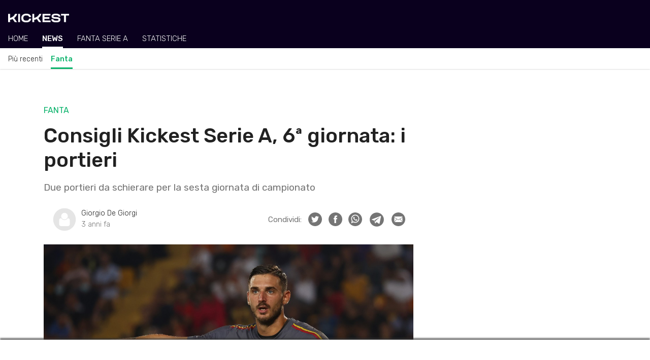

--- FILE ---
content_type: text/html; charset=UTF-8
request_url: https://www.kickest.it/it/notizie/fantacalcio/26176/consigli-fantacalcio-sesta-giornata-serie-a-portieri
body_size: 40733
content:
<!doctype html>
<html lang="it">
<head>
    <!-- Meta tags -->
    <meta charset="utf-8">
    <meta name="viewport" content="width=device-width, initial-scale=1, shrink-to-fit=no">
    
    <title>Consigli Kickest Serie A, 6ª giornata: i portieri | Kickest</title><meta name="description" content="Due portieri da schierare per la sesta giornata di campionato"><!-- Meta Tag Canonical --><link rel="canonical" href="https://www.kickest.it/it/notizie/fantacalcio/26176/consigli-fantacalcio-sesta-giornata-serie-a-portieri" /><!-- Meta Tag AMP HTML --><link rel="amphtml" href="https://www.kickest.it/it/notizie/fantacalcio/26176/consigli-fantacalcio-sesta-giornata-serie-a-portieri/amp" /><!-- OG Meta Tags --><meta property="og:title" content="Consigli Kickest Serie A, 6ª giornata: i portieri" /><meta property="og:description" content="Due portieri da schierare per la sesta giornata di campionato" /><meta property="og:image" content="https://media.kickest.it/2022/09/08165611/us-lecce-v-fc-internazionale-serie-a.jpg" /><meta property="og:url" content="https://www.kickest.it/it/notizie/fantacalcio/26176/consigli-fantacalcio-sesta-giornata-serie-a-portieri" /><meta property="og:type" content="article" /><!-- Twitter Meta Tags --><meta name="twitter:card" content="summary_large_image" /><meta name="twitter:site" content="@kickest" /><script type="application/ld+json">{"@context":"https://schema.org","@type":"NewsArticle","mainEntityOfPage":{"@type":"WebPage","@id":"https://www.kickest.it/it/notizie/fantacalcio/26176/consigli-fantacalcio-sesta-giornata-serie-a-portieri"},"headline":"Consigli Kickest Serie A, 6\u00aa giornata: i portieri","image":["https://media.kickest.it/2022/09/08165611/us-lecce-v-fc-internazionale-serie-a.jpg"],"datePublished":"2022-09-09T12:59:54Z","dateModified":"2022-09-09T12:59:54Z","author":{"@type":"Person","name":"Giorgio De Giorgi","url":"https://www.kickest.it/it/autore/38/giorgiodegiorgi"},"publisher":{"@type":"Organization","name":"Kickest","logo":{"@type":"ImageObject","url":"https://www.kickest.it/img/logos/amp-brand-logo.png"}},"description":"Due portieri da schierare per la sesta giornata di campionato","articleSection":"SERIE A","keywords":["serie a","fantacalcio"],"inLanguage":"it"}</script>    
    <!-- Google Tag Manager -->
<script class="_iub_cs_activate" type="text/plain">(function(w,d,s,l,i){w[l]=w[l]||[];w[l].push({'gtm.start':
new Date().getTime(),event:'gtm.js'});var f=d.getElementsByTagName(s)[0],
j=d.createElement(s),dl=l!='dataLayer'?'&l='+l:'';j.async=true;j.src=
'https://www.googletagmanager.com/gtm.js?id='+i+dl;f.parentNode.insertBefore(j,f);
})(window,document,'script','dataLayer','GTM-TTDWLV8');</script>
<!-- End Google Tag Manager -->
    
    <link rel="apple-touch-icon" sizes="180x180" href="/img/icons/favicon/apple-touch-icon.png">
<link rel="icon" type="image/png" sizes="32x32" href="/img/icons/favicon/favicon-32x32.png">
<link rel="icon" type="image/png" sizes="16x16" href="/img/icons/favicon/favicon-16x16.png">
<link rel="manifest" href="/img/icons/favicon/site.webmanifest">
<link rel="mask-icon" href="/img/icons/favicon/safari-pinned-tab.svg" color="#000000">
<link rel="shortcut icon" href="/img/icons/favicon/favicon.ico">
<meta name="msapplication-TileColor" content="#da532c">
<meta name="msapplication-config" content="/img/icons/favicon/browserconfig.xml">
<meta name="theme-color" content="#000000">
    
    <!-- Bootstrap css -->
    <link rel="stylesheet" href="https://stackpath.bootstrapcdn.com/bootstrap/4.5.0/css/bootstrap.min.css" integrity="sha384-9aIt2nRpC12Uk9gS9baDl411NQApFmC26EwAOH8WgZl5MYYxFfc+NcPb1dKGj7Sk" crossorigin="anonymous">
    
    <!-- Google fonts -->
    <link href="https://fonts.googleapis.com/css2?family=Rubik:wght@300;400;500&display=swap" rel="stylesheet">
    
    <!-- Bootstrap Select css -->
    <link rel="stylesheet" href="https://cdnjs.cloudflare.com/ajax/libs/bootstrap-select/1.13.17/css/bootstrap-select.min.css" integrity="sha256-VMPhaMmJn7coDSbzwqB0jflvb+CDnoAlfStC5RogOQo=" crossorigin="anonymous" />
    
    <!-- Font Awesome CSS -->
    <link rel="stylesheet" href="https://use.fontawesome.com/releases/v5.0.13/css/all.css" integrity="sha384-DNOHZ68U8hZfKXOrtjWvjxusGo9WQnrNx2sqG0tfsghAvtVlRW3tvkXWZh58N9jp" crossorigin="anonymous">
    
    <!-- Date Range Picker CSS -->
    <link rel="stylesheet" type="text/css" href="https://cdn.jsdelivr.net/npm/daterangepicker/daterangepicker.css">
    
    <!-- noUiSlider CSS -->
    <link rel="stylesheet" type="text/css" href="/css/nouislider.min.css">
    
    <!-- Paginationjs CSS -->
    <link rel="stylesheet" type="text/css" href="/css/paginationjs.min.css">
    
    <!-- Main external css -->
    <link rel="stylesheet" href="/css/main.css">
    
    <!-- Main internal css -->
<style>
    
        .news-feed__article-caption-sticky-label--serie_a {
            background-color: var(--primary);
        }
        .news-feed__article-caption-sticky-label--premier_league {
            background-color: var(--primary);
        }

    
        @media only screen and (max-width: 992px) {
        /* Hide scrollbar */
        :root {
            -ms-overflow-style: none;  /* IE and Edge */
            scrollbar-width: none;  /* Firefox */
        }
        ::-webkit-scrollbar {
            display: none;
        }
    }

    /* Large devices (desktops, 992px and up) */
    @media only screen and (min-width: 992px) {
        :root {
            --font-size-h1: 40px;
            --font-size-h2: 28px;
            --font-size-h3: 24px;
            --font-size-article: 18px;
        }

        /* Footer */
        .footer__logo-fantaking {
            width: 150px;
        }

        /* News feed */
        .news-feed__article {
            padding-top: var(--padding-normal);
            padding-bottom: calc(1.2 * var(--padding-normal));
        }
        .news-feed__article-excerpt {
            display: block;
        }
        .news-feed__article-caption {
            font-size: var(--font-size-caption);
        }
        .news-feed__article-media-img {
            width: 250px;
            height: 150px;
        }
        .news-feed__article-title {
            margin-bottom: 0.5rem;
        }
        .news-feed__article-caption-sticky-label {
            display: none;
        }
        .news-feed__article-caption-sticky-category {
            display: inline;
        }

        /* Sidebar */
        .sidebar {
            display: block;
        }

        /* Navbar */
        .navbar__feed {
            overflow-x: hidden;
        }
        .navbar__category {
            overflow-x: hidden;
        }
    }
</style>
    
    <!-- Post external css --><link rel="stylesheet" href="/css/app/news/post.css">    
    <!-- Post internal css -->
<style>
    
    /* Large devices (desktops, 992px and up) */
    @media only screen and (min-width: 992px) {
        .post__thumbnail {
            width: 100%;
            height: auto;
            object-fit: cover;
        }

        .post__content {
            line-height: 30px;
        }

        .post__figure {
            margin-left: 0;
            margin-right: 0;
        }

        .post__author {
            margin-left: 0;
            margin-right: 0;
        }

        .post__content .wp-block-embed-instagram iframe {
            width: 60% !important;
        }

        .post__footer-author {
            padding: var(--padding-normal) var(--padding-large);
        }
    }
</style>

    <!-- Google AdSense -->
    <script async src="https://pagead2.googlesyndication.com/pagead/js/adsbygoogle.js?client=ca-pub-6928759504783120" crossorigin="anonymous"></script>
    
    <!-- ADK tags -->
                <link rel='modulepreload' href='https://cdn.adkaora.space/fantaking/kickest/prod/adk-init.js'/>
<script type='module' defer src='https://cdn.adkaora.space/fantaking/kickest/prod/adk-init.js'></script>
</head>
<body><!-- Copyright © Fantaking Interactive Srl -->
<!-- Google Tag Manager (noscript) -->
<noscript class="_iub_cs_activate" type="text/plain"><iframe src="https://www.googletagmanager.com/ns.html?id=GTM-TTDWLV8"
height="0" width="0" style="display:none;visibility:hidden"></iframe></noscript>
<!-- End Google Tag Manager (noscript) -->

<!-- friendly name: adk_interstitial-->
<div class="adk-slot">
    <div id="adk_interstitial0"></div>
    <div id="adk_interstitial"></div>
</div>



<!-- Navbar -->
<nav class="navbar">
        <div class="navbar__header">
        <div class="navbar__brand">
            <a href="https://www.kickest.it/it">
                <img class="navbar__brand-logo" src="https://www.kickest.it/img/logos/brand-light.png" alt="Kickest">
            </a>
        </div>

                <div class="navbar__search d-none">
            <svg class="bi bi-search navbar__search-icon" width="1em" height="1em" viewBox="0 0 16 16" fill="currentColor" xmlns="http://www.w3.org/2000/svg">
                <path fill-rule="evenodd" d="M10.442 10.442a1 1 0 011.415 0l3.85 3.85a1 1 0 01-1.414 1.415l-3.85-3.85a1 1 0 010-1.415z" clip-rule="evenodd"/>
                <path fill-rule="evenodd" d="M6.5 12a5.5 5.5 0 100-11 5.5 5.5 0 000 11zM13 6.5a6.5 6.5 0 11-13 0 6.5 6.5 0 0113 0z" clip-rule="evenodd"/>
            </svg>
        </div>
            </div>
    
        <div class="navbar__feed">
        
                        <div class="navbar__feed-item-container">
            <div class="navbar__feed-item ">
                <a class="navbar__feed-item-link"  href="https://www.kickest.it/it/serie-a">Home</a>
            </div>
        </div>
                <div class="navbar__feed-item-container">
            <div class="navbar__feed-item navbar__feed-item--active">
                <a class="navbar__feed-item-link"  href="https://www.kickest.it/it/serie-a/notizie">News</a>
            </div>
        </div>
                <div class="navbar__feed-item-container">
            <div class="navbar__feed-item ">
                <a class="navbar__feed-item-link" target="_blank" rel="noreferrer noopener" href="https://fantasy.kickest.it">Fanta Serie A</a>
            </div>
        </div>
                <div class="navbar__feed-item-container">
            <div class="navbar__feed-item ">
                <a class="navbar__feed-item-link"  href="https://www.kickest.it/it/serie-a/statistiche">Statistiche</a>
            </div>
        </div>
                
            </div>
    
        <div class="navbar__category">
                <div class="navbar__category-item-container">
            <div class="navbar__category-item ">

                
                    <a class="navbar__category-item-link" href="https://www.kickest.it/it/serie-a/notizie">Più recenti</a>

                            </div>
        </div>
                <div class="navbar__category-item-container">
            <div class="navbar__category-item navbar__category-item--active">

                
                    <a class="navbar__category-item-link" href="https://www.kickest.it/it/serie-a/notizie/fantacalcio">Fanta</a>

                            </div>
        </div>
            </div>
    </nav>

<!-- friendly name: adk_header-->
<div id="strip_adk_header">
    <div id="adk_header"></div>
</div>



<!-- Main -->
<main class="main-container container-xl">
    <div class="main-container__row row">
        <!-- Post -->
        <div class="main-container__col col-12 col-lg-8" style="margin-top: calc(1.2 * var(--margin-normal));">
            <article class="post">
                <header class="post__header">
                    <div class="post__category-container">
                                                                        <span class="post__category">Fanta</span>                    </div>

                    <h1 class="post__title">Consigli Kickest Serie A, 6ª giornata: i portieri</h1>

                    <div class="post__excerpt"><p>Due portieri da schierare per la sesta giornata di campionato</p>
</div>

                    <div class="post__author">
                        <a href="https://www.kickest.it/it/autore/38/giorgiodegiorgi">
                                                        <img src="/img/icons/post-author.svg" alt="Post author" width="50" height="50" class="post__author-img">
                                                    </a>
                                                <div class="d-inline-block ml-2">
                            <span class="post__author-name"><a href="https://www.kickest.it/it/autore/38/giorgiodegiorgi">Giorgio De Giorgi</a></span>
                            <time class="post__publication-date js-post__publication-date d-block" datetime="2022-09-09T12:59:54Z">2022-09-09T12:59:54</time>
                        </div>
                                                <!-- Social Share Buttons -->
                                                <div class="social-share">
                            <span class="social-share__heading">Condividi:</span>

                            <!-- Twitter -->
                                                        <a title="Condividi su Twitter" class="social-share__btn" target="_blank" rel="noopener noreferrer" href="https://twitter.com/intent/tweet?original_referer=https%3A%2F%2Fwww.kickest.it&ref_src=twsrc%5Etfw&text=Consigli+Kickest+Serie+A%2C+6%C2%AA+giornata%3A+i+portieri&tw_p=tweetbutton&url=https%3A%2F%2Fwww.kickest.it%2Fit%2Fnotizie%2Ffantacalcio%2F26176%2Fconsigli-fantacalcio-sesta-giornata-serie-a-portieri"><img class="social-share__img" alt="Twitter icon" width="27" height="27" src="https://www.kickest.it/img/icons/social/twitter-gray.svg"></a>

                            <!-- Facebook -->
                                                        <a title="Condividi su Facebook" class="social-share__btn" target="_blank" rel="noopener noreferrer" href="https://www.facebook.com/dialog/share?href=https%3A%2F%2Fwww.kickest.it%2Fit%2Fnotizie%2Ffantacalcio%2F26176%2Fconsigli-fantacalcio-sesta-giornata-serie-a-portieri&app_id=377964940669210"><img class="social-share__img" alt="Facebook icon" width="27" height="27" src="https://www.kickest.it/img/icons/social/facebook-gray.svg"></a>

                            <!-- Whatsapp -->
                                                        <a title="Condividi su WhatsApp" class="social-share__btn" href="whatsapp://send?text=Consigli+Kickest+Serie+A%2C+6%C2%AA+giornata%3A+i+portieri%0Ahttps%3A%2F%2Fwww.kickest.it%2Fit%2Fnotizie%2Ffantacalcio%2F26176%2Fconsigli-fantacalcio-sesta-giornata-serie-a-portieri" data-action="share/whatsapp/share"><img class="social-share__img" alt="Whatsapp icon" width="27" height="27" src="https://www.kickest.it/img/icons/social/whatsapp-gray.svg"></a>

                            <!-- Telegram -->
                                                        <a
                                title="Condividi su Telegram"
                                class="social-share__btn"
                                href="https://t.me/share/url?url=https%3A%2F%2Fwww.kickest.it%2Fit%2Fnotizie%2Ffantacalcio%2F26176%2Fconsigli-fantacalcio-sesta-giornata-serie-a-portieri&text=Consigli+Kickest+Serie+A%2C+6%C2%AA+giornata%3A+i+portieri"
                                target="_blank"
                                rel="noreferrer noopener"
                            ><img class="social-share__img social-share__img--telegram" alt="Telegram icon" width="27" height="27" src="https://www.kickest.it/img/icons/social/telegram-gray.svg"></a>

                            <!-- Email -->
                                                        <a title="Condividi via Email" class="social-share__btn" href="mailto:?subject=Consigli Kickest Serie A, 6ª giornata: i portieri&body=https://www.kickest.it/it/notizie/fantacalcio/26176/consigli-fantacalcio-sesta-giornata-serie-a-portieri" title="Share by Email"><img class="social-share__img" alt="Email icon" width="27" height="27" src="https://www.kickest.it/img/icons/social/email-gray.svg"></a>
                        </div>
                    </div>

                    <figure class="post__figure">
                        <img class="post__thumbnail" src="https://media.kickest.it/2022/09/08165611/us-lecce-v-fc-internazionale-serie-a.jpg" alt="falcone">
                    </figure>
                </header>

                <!-- ADK tag -->
                <!-- friendly name: adk_article-middle --><div class="adk-slot"><div id="adk_article-middle"></div></div>
                <section class="post__content text-article">
                    
<p>Dopo i consigli sugli allenatori, andiamo a proporre due portieri, schierabili in turni differenti, in questa sesta giornata di Serie A che vedrà molte <em>big </em>affrontare squadre medio-piccole.</p>



<div class="wp-block-buttons aligncenter">
<div class="wp-block-button"><a class="wp-block-button__link" href="https://www.kickest.it/it/serie-a/statistiche/giocatori/clean-sheet" target="_blank" rel="noreferrer noopener">PROVA KICKEST, IL FANTA STATISTICO</a></div>
</div>



<h3>Come viene calcolato il punteggio di un portiere?</h3>



<p>Essendo l’inizio del campionato, occorre fare le dovute premesse (in particolare per i novellini). Come spiegato dettagliatamente nel&nbsp;<a href="https://seriea.kickest.it/it/regolamento-fanta-serie-a-calcio">Regolamento</a>, ogni giocatore riceve dei bonus e dei malus a seconda della sua prestazione statistica.&nbsp;<strong>I punteggi vengono poi anche ritoccati in virtù del risultato della propria squadra</strong>.</p>



<figure class="wp-block-table"><table><thead><tr><th>RISULTATO</th><th class="has-text-align-center" data-align="center">PUNTEGGIO</th></tr></thead><tbody><tr><td><strong>Vittoria squadra di appartenenza</strong></td><td class="has-text-align-center" data-align="center">+3</td></tr><tr><td><strong>Pareggio squadra di appartenenza</strong></td><td class="has-text-align-center" data-align="center">+1</td></tr><tr><td><strong>Sconfitta squadra di appartenenza</strong></td><td class="has-text-align-center" data-align="center">+0</td></tr></tbody></table></figure>



<p>Comprensibilmente, i portieri possono attingere ad ulteriori statistiche rispetto ai giocatori di movimento,<strong>&nbsp;e mai come quest’anno conterà trovare il portiere che riesca a mantenere la porta inviolata.</strong>&nbsp;È stato infatti eliminato il bonus per la parata in tuffo (5 punti), convertita in una semplice parata (1 punto). Il clean sheet vale da solo 10 punti bonus, mentre ogni gol subito arreca un -2. Questi tutti i bonus e malus che possono essere attribuiti ad un portiere:</p>



<figure class="wp-block-table"><table><thead><tr><th scope="col">AZIONE GIOCATORE</th><th class="has-text-align-center" data-align="center" scope="col">BONUS</th></tr></thead><tbody><tr><th scope="row">Bonus titolare</th><td class="has-text-align-center" data-align="center">+5</td></tr><tr><th scope="row">Giocatore subentrante</th><td class="has-text-align-center" data-align="center">+2.5</td></tr><tr><td><strong>Porta inviolata</strong></td><td class="has-text-align-center" data-align="center">+10</td></tr><tr><td><strong>Gol subito</strong></td><td class="has-text-align-center" data-align="center">-2</td></tr><tr><td><strong>Rigore parato</strong></td><td class="has-text-align-center" data-align="center">+15</td></tr><tr><th scope="row">Ammonizione</th><td class="has-text-align-center" data-align="center">-2</td></tr><tr><th scope="row">Espulsione</th><td class="has-text-align-center" data-align="center">-7</td></tr><tr><th scope="row">Autogol / Autogol provocato*</th><td class="has-text-align-center" data-align="center">-5 / +5</td></tr><tr><td><strong>Errore decisivo</strong></td><td class="has-text-align-center" data-align="center">+7</td></tr><tr><th scope="row">Rigore causato</th><td class="has-text-align-center" data-align="center">-5</td></tr><tr><td><strong>Passaggio riuscito/sbagliato</strong></td><td class="has-text-align-center" data-align="center">+0,1/ +0,1</td></tr><tr><td><strong>Pallone perso</strong></td><td class="has-text-align-center" data-align="center">-0,3</td></tr><tr><td><strong>Dribbling riuscito</strong></td><td class="has-text-align-center" data-align="center">+1</td></tr></tbody></table></figure>



<p><strong>Va da sé che un portiere che ottiene la porta inviolata, ha chiaramente le maggiori probabilità di portare un buon punteggio.</strong>&nbsp;Facciamo questo&nbsp;<em>esempio</em>: prendo un portiere che compie una sola parata in tutta la partita, non commette nessun errore e la sua squadra vince 3-0. Il suo punteggio, con piccole oscillazioni dovute ai passaggi, dovrebbe essere aggirarsi sui 14 punti. Se considerassi il portiere della squadra avversaria, supponendo abbia realizzato 8 parate (e sono tante, fidatevi), senza alcun altro tipo di bonus e malus, totalizza un punteggio di appena 2 punti (+8 dalle parate e -6 dai gol subiti).&nbsp;<strong>Una differenza di 12 punti, che, ad esempio, potrebbe ammortizzare i costi dei trasferimenti da una giornata all’altra.</strong></p>



<p>Secondo consiglio, probabilmente ancora più importante del primo:&nbsp;<strong>prendete portiere di turni differenti.</strong>&nbsp;Avrebbe poco senso puntare su due portieri dello stesso turno, dal momento che solo uno potrebbe essere schierato e dell’altro verrebbe perso il punteggio. Una tattica usata è quella di puntare su un portiere meno quotato in T1 e coprirsi con un portiere più sicuro in un turno successivo. Nel caso quello in T1 faccia bene (possibile plusvalenza), lo si può confermare per la giornata in corso. Altrimenti, nel mezzo dei due turni, si fa la sostituzione con quello più “sicuro” presente in panchina.</p>



<h2>Portieri consigliati per la 6a giornata di Serie A 2022/23</h2>



<h3>Mike Maignan (Milan)</h3>



<p>Costo:&nbsp;<strong>13.4 crediti<br></strong>Avversario:&nbsp;<strong>Sampdoria (T)</strong><br>Turno:&nbsp;<strong>T1</strong></p>



<p>In uno dei tre anticipi del sabato, il Milan affronterà a Genova la Sampdoria di Giampaolo. Dopo i due gol subiti nel Derby della Madonnina, Maignan può ritrovare il +10 per la porta inviolata contro il peggior attacco della Serie A finora (pari merito col Monza). E&#8217; l&#8217;estremo difensore più costoso sul listone ma probabilmente varrà la pena spendere i 13.4 crediti in virtù dei punti che potrà portare.</p>



<h3>Wladimiro Falcone (Lecce)</h3>



<p>Costo:&nbsp;<strong>6.2 crediti</strong><br>Avversario:&nbsp;<strong>Monza (C)</strong><br>Turno:&nbsp;<strong>T2</strong></p>



<p>Per la scelta low-cost andiamo sul portiere del Lecce, Falcone. Come detto precedentemente, il Monza ha il peggior attacco della Serie A pari merito con la Samp, grazie ai soli 2 gol segnati nelle prime 5 giornate. Al Via Del Mare, i giallorossi guidati da Baroni vorranno ben figurare in questo scontro tra neopromosse davanti al proprio pubblico e provare ad ottenere il primo clean sheet stagionale. Qualora si volesse risparmiare qualche credito da investire in altri ruoli, quindi, Wladimiro Falcone potrebbe fare al caso vostro.</p>
                </section>

                <footer class="post__footer mb-4">
                    <div class="post__footer-author">
                        <a href="https://www.kickest.it/it/autore/38/giorgiodegiorgi">
                                                        <img src="/img/icons/post-author.svg" alt="Post author" width="60" height="60" class="post__footer-author-image">
                                                    </a>
                                                <span class="post__footer-author-name"><a href="https://www.kickest.it/it/autore/38/giorgiodegiorgi">Giorgio De Giorgi</a></span>
                        <div class="post__footer-author-description-container">
                            <span class="post__footer-author-description"></span>
                        </div>
                                            </div>
                </footer>

                <!-- Related Articles -->
                <section class="related-article__wrapper">
                    <h2>Leggi anche</h2>
                    <div id="relatedArticlesContainer">
                        <div class="related-article__spinner-container">
                            <div class="spinner-border" role="status">
                                <span class="sr-only">Loading...</span>
                            </div>
                        </div>
                    </div>
                </section>
            </article>
        </div>

        <!-- Sidebar -->
        <div class="main-container__col col-12 col-lg-4">
            <aside class="sidebar">
                <!-- ADK tag -->
                
<!-- friendly name: adk_spalla-top --> 
<div class="adk-slot">
    <div id="adk_spalla-top"></div> 
</div>


                <!--<article class="sidebar__injuries-widget mt-4"></article>-->

                <!-- ADK tag -->
                
<!-- friendly name: adk_spalla-middle --> 
<div class="adk-slot">
    <div id="adk_spalla-middle"></div> 
</div>

            </aside>
        </div>

        <!-- Related contents -->
        <div class="main-container__col col-12 col-lg-4 d-none">
            <aside class="related-contents">
                <h3 style="background-color: green;">Related Contents</h3>
            </aside>
        </div>
    </div>

    <!-- ADK tag -->
    <div class="main-container__row row">
        <div class="main-container__col col-12 col-lg-8">
            
<!-- friendly name: adk_multiplex-->
<div class="adk-slot">
    <div id="adk_multiplex"></div>
</div>

        </div>
    </div>
</main>


<!-- Footer -->
<footer class="footer container-fluid">
    <!--
    <div class="footer__top-container row no-gutters">
        <div class="footer__col col-6 col-md-4 col-lg">
            <h4 class="footer__heading">Seguici su</h4>
            <img class="footer__social-icon" src="/img/logos/facebook-light.svg" alt="facebook-logo" width="16">
            <img class="footer__social-icon" src="/img/logos/instagram-light.svg" alt="facebook-logo" width="16">
        </div>

        <div class="footer__col col-6 col-md-4 col-lg">
            <h4 class="footer__heading">Lingua</h4>
            <span>Italiano</span>
        </div>

        <div class="footer__col col-6 col-md-4 col-lg">
            <h4 class="footer__heading">NBA</h4>
            <ul class="footer__list">
                                <li>Dunkest Fanta NBA</li>
                                <li>Notizie NBA</li>
                                <li>Statistiche NBA</li>
                                <li>Lineups NBA</li>
                                <li>Risultati Partite NBA</li>
                                <li>Infortuni NBA</li>
                                <li>Classifica NBA</li>
                                <li>Lista Giocatori NBA</li>
                                <li>Lista Squadre NBA</li>
                            </ul>
        </div>

        <div class="footer__col col-6 col-md-4 col-lg">
            <h4 class="footer__heading">Lega Basket Serie A</h4>
            <ul class="footer__list">
                                <li>Dunkest Fanta LBA</li>
                                <li>Notizie LBA</li>
                                <li>Statistiche LBA</li>
                                <li>Lineups LBA</li>
                                <li>Classifica LBA</li>
                                <li>Lista Giocatori LBA</li>
                                <li>Lista Squadre LBA</li>
                            </ul>
        </div>

        <div class="footer__col col-6 col-md-4 col-lg">
            <h4 class="footer__heading"></h4>
            <ul class="footer__list">
                            </ul>
        </div>

        <div class="footer__col col-6 col-md-4 col-lg">
            <h4 class="footer__heading">Kickest</h4>
            <ul class="footer__list">
                                <li>Fantacalcio Serie A</li>
                                <li>Fantacalcio Premier League</li>
                                <li>Fantacalcio Champions League</li>
                                <li>The Korner</li>
                            </ul>
        </div>
    </div>
    -->

    <div class="footer__bottom-container row no-gutters">
        <div class="footer__col col-6 col-md">
            <img class="footer__logo-fantaking" src="/img/logos/fantaking-light.svg" width="100">
            <div class="footer__rss mb-3">
                <a class="footer__rss-link" href="https://www.kickest.it/it/rss">
                    <img class="footer__rss-icon" src="https://www.kickest.it/img/icons/rss-icon.svg" alt="RSS icon" width="20" height="20">Feed RSS                </a>
            </div>
            <div>
                <span>Kickest usa immagini fornite dalle seguenti agenzie:</span>
                <a href="https://www.gettyimages.de/" class="footer__list-item--underline footer__link">Getty Images</a>
                e
                <a href="https://www.imago-images.de/" class="footer__list-item--underline footer__link">Imago Images</a>
            </div>
        </div>

        <div class="footer__col col-6 col-md">
            <h4 class="footer__heading">
                Copyright 2018-2026            </h4>
            <ul class="footer__list">
                                <li class="footer__list-item--underline">Fantaking Interactive Srl</li>
                                <li class="">Via San Zeno 145, 25124 (BS)</li>
                                <li class="">P.Iva 03549330987</li>
                            </ul>
        </div>

        <div class="footer__col col-6 col-md">
            <h4 class="footer__heading">Contatti</h4>
            <ul class="footer__list">
                                <li class="footer__list-item--underline">
                    <a class="footer__link" href="https://www.kickest.it/it/contatti"  >Contatti</a>                </li>
                                <li class="footer__list-item--underline">
                    <a class="footer__link" href="https://www.kickest.it/it/chi-siamo"  >Chi Siamo</a>                </li>
                                <li class="footer__list-item--underline">
                    <a class="footer__link" href="https://www.kickest.it/it/collabora"  >Collabora</a>                </li>
                                <li class="footer__list-item--underline">
                    <a class="footer__link" href="https://adkaora.com/" target="_blank" rel="noreferrer noopener nofollow">Pubblicità: Adkaora</a>                </li>
                            </ul>
        </div>

        <div class="footer__col col-6 col-md">
            <h4 class="footer__heading">Privacy</h4>
            <ul class="footer__list">
                                <li class="footer__list-item--underline">
                    <a class="iubenda-advertising-preferences-link footer__link" href="#"  >Impostazioni Cookie</a>                </li>
                                <li class="footer__list-item--underline">
                    <a class="footer__link" href="https://www.iubenda.com/privacy-policy/30875342/cookie-policy" target="_blank" rel="noreferrer noopener">Cookie Policy</a>                </li>
                                <li class="footer__list-item--underline">
                    <a class="footer__link" href="https://www.iubenda.com/privacy-policy/30875342" target="_blank" rel="noreferrer noopener">Privacy</a>                </li>
                                <li class="footer__list-item--underline">
                    <a class="footer__link" href="https://fantaking.gitbook.io/kickest-t-and-c/" target="_blank" rel="noreferrer noopener">Termini e Condizioni</a>                </li>
                            </ul>
        </div>
    </div>
</footer>
    <!-- jQuery -->
    <script src="https://code.jquery.com/jquery-3.5.1.min.js" integrity="sha256-9/aliU8dGd2tb6OSsuzixeV4y/faTqgFtohetphbbj0=" crossorigin="anonymous"></script>

    <!-- Popper.js -->
    <script src="https://cdn.jsdelivr.net/npm/popper.js@1.16.0/dist/umd/popper.min.js" integrity="sha384-Q6E9RHvbIyZFJoft+2mJbHaEWldlvI9IOYy5n3zV9zzTtmI3UksdQRVvoxMfooAo" crossorigin="anonymous"></script>

    <!-- Bootstrap JS -->
    <script src="https://stackpath.bootstrapcdn.com/bootstrap/4.5.0/js/bootstrap.min.js" integrity="sha384-OgVRvuATP1z7JjHLkuOU7Xw704+h835Lr+6QL9UvYjZE3Ipu6Tp75j7Bh/kR0JKI" crossorigin="anonymous"></script>

    <!-- Moment JS -->
    <script src="https://cdnjs.cloudflare.com/ajax/libs/moment.js/2.27.0/moment.min.js" integrity="sha512-rmZcZsyhe0/MAjquhTgiUcb4d9knaFc7b5xAfju483gbEXTkeJRUMIPk6s3ySZMYUHEcjKbjLjyddGWMrNEvZg==" crossorigin="anonymous"></script>
    <script src="https://cdnjs.cloudflare.com/ajax/libs/moment.js/2.27.0/locale/it.min.js" integrity="sha512-1jXfYnMhjj2dL+ng4SqSza+YDv9QMExgUpp9OzubnIbsj+ryCzxvoqK65vIOHszMtuvIpf2Hu5ravK3lRbawEA==" crossorigin="anonymous"></script>
    <script src="https://momentjs.com/downloads/moment-timezone-with-data.min.js"></script>

    <!-- Bootstrap Select JS -->
    <script src="https://cdnjs.cloudflare.com/ajax/libs/bootstrap-select/1.13.17/js/bootstrap-select.min.js" integrity="sha256-QOE02Glo1C1gHzP96JOaxyIMt4XSFv/exZaYLY4dwO0=" crossorigin="anonymous"></script>
    <script src="https://cdnjs.cloudflare.com/ajax/libs/bootstrap-select/1.13.17/js/i18n/defaults-it_IT.min.js" integrity="sha256-JoV/8KtcfOqzwomfEc4MvW1L8QB2qlNPnWG8JVhJiJ8=" crossorigin="anonymous"></script>

    <!-- Date Range Picker JS -->
    <script type="text/javascript" src="https://cdn.jsdelivr.net/npm/daterangepicker/daterangepicker.min.js"></script>

    <!-- noUiSlider JS -->
    <script type="text/javascript" src="https://www.kickest.it/js/nouislider.min.js"></script>

    <!-- Pagination JS -->
    <script type="text/javascript" src="https://www.kickest.it/js/paginationjs.min.js"></script>

    <!-- Mapsort JS -->
    <script type="text/javascript" src="https://www.kickest.it/js/mapsort.min.js"></script>

    <!-- External main JS -->
    <script src="/js/main.js"></script>

    <!-- Helper functions -->
<script>

    function getCategoryName(categorySlug) {
        if (typeof categorySlug === 'string') {
            var parts = categorySlug.split('-');
            return parts[parts.length - 1].replace(/_/g, ' ').toUpperCase();
        } else {
            return '';
        }
    }

    function getUrlFromCategoryName(categoryName) {
        var parts = categoryName.split('-');
        var url = 'https://www.kickest.it';

        parts.forEach(function(element) {
            url += '/' + element.replace(/_/g, '-');
        });

        return url;
    }

    function getPostUrlFromCategoryName(postId, postSlug, categoryName) {
        var parts = categoryName.split('-');
        var url = 'https://www.kickest.it';

        parts.forEach(function(element) {
            url += '/' + element.replace(/_/g, '-');
        });

        return url + '/' + postId + '/' + postSlug;
    }

    function insertLeagueIntoGlobalCategory(league, category) {
        var result = {};
        var categoryName = category['name'];
        var categorySlug = category['slug'];

        var categoryNameSplit = categoryName.split('-');
        categoryNameSplit.splice(1, 0, league['slug']);
        result['name'] = categoryNameSplit.join('-');

        var categorySlugSplit = categorySlug.split('-');
        categorySlugSplit.splice(1, 0, league['slug']);
        result['slug'] = categorySlugSplit.join('-');

        return result;
    }

    function getLeaguesSlugsRegex() {
        var regex = '';
        var leagues = [
           "serie_a", "premier_league", "serie_b"        ];

        // Generate regex
        leagues.forEach(function(elem) {
            if (regex !== '') {
                regex += '|';
            }
            regex += elem;
        });

        return regex;
    }

    function getLeaguesNamesRegex(lang) {
        var regex = '';
        var leagues = {
           "it": ["serie_a", "premier_league", "serie_b"],"en": ["serie_a", "premier_league"],        };

        // Check lang and set proper leagues
        if (!leagues.hasOwnProperty(lang)) {
            return '';
        } else {
            leagues = leagues[lang];
        }

        // Generate regex
        leagues.forEach(function(elem) {
            if (regex !== '') {
                regex += '|';
            }
            regex += elem;
        });

        return regex;
    }

</script>

<!-- Navbar js -->
<script>
    $(document).ready(function() {
        $('#jsNavbarLeagueSelect').on('changed.bs.select', function(e, clickedIndex, isSelected, previousValue) {
            var urlMap = {
                "serie_a": 'https://www.kickest.it/it/serie-a',
                "premier_league": 'https://www.kickest.it/it/premier-league',
            };

            var selectedLeague = $(this).val();
            window.location.href = urlMap[selectedLeague];
        });
    });
</script>

<!-- Handle Adk footer -->
<script>
    // When on mobile, change the adk footer's id
    $(document).ready(function () {
        let mobileBreakpoint = 991.98;
        let windowWith = $(window).width();

        if (windowWith <= mobileBreakpoint) {
            $('#strip_adk').attr('id', 'strip_adk_mobile');
            $('#adk_footer').attr('id', 'adk_footer_mobile');
        }
    });
</script>

    
    <!-- Post internal JS -->
<script>
    $(document).ready(function() {

    	// Iframe params
    	var isIframe = false;
    	var isNoadv = false;
    
        // Format post publication datetime
        var lang = 'it';
        var datetimeFormat = 'YYYY-MM-DDTHH:mm:ss';
        var postPubDatetimeString = $('.js-post__publication-date').attr('datetime');
        var postPubDatetime = moment.utc(postPubDatetimeString, datetimeFormat);
        $('.js-post__publication-date').html(postPubDatetime.locale(lang).fromNow());
        
        // Load related articles
        var postId = '26176';
        var postCategoryId = '11';
        $.ajax('https://www.kickest.it/api/posts/related-articles', {
        	'data': {
        		'lang': lang,
        		'categories': [postCategoryId],
        		'exclude': [postId],
        	},
        	'dataType': 'json',
        	'error': function(jqXHR, textStatus, errorThrown) {
        		console.log(errorThrown);
        	},
        	'success': function(data, textStatus, jqXHR) {
        		printRelatedArticles(data['data']);	
        	},
        	'timeout': 10000, // 10 seconds (in ms)
        });

        // Print related articles
        function printRelatedArticles(data) { 
        	var container = $('#relatedArticlesContainer');
        	var containerHtml = '';

        	data.forEach(function(post) {
        		var postUrl = post['url'] + (isIframe ? '?' + getIframeQueryString() : '');
        		var postPubdateText = post['pubdate_text'];
        		var postTitle = post['title'];
        		var postExcerpt = post['excerpt'];
        		var thumbnailAlt = post['thumbnail_alt'];
        		var thumbnailUrl = post['thumbnail_url'];

        		// Open HTML
        		var html = '<div class="related-article">';

        		// Thumbnail
        		html += '<div>';
        		html += '<a href="' + postUrl + '" class="related-article__thumbnail-link">';
        		html += '<img alt="' + thumbnailAlt + '" src="' + thumbnailUrl + '" width="80" height="80" class="related-article__thumbnail">';
        		html += '</a>';
        		html += '</div>';

        		// Title and Content
        		html += '<div class="related-article__title-wrapper">';
        		html += '<span class="related-article__pubdate">' + postPubdateText + '</span>';
        		html += '<a href="' + postUrl + '" class="related-article__title-link">';
				html += '<h3 class="related-article__title">' + postTitle + '</h3>';
				html += '</a>';
				html += '<p class="related-article__excerpt">' + postExcerpt + '</p>';
        		html += '</div>';

        		// Close HTML
        		html += '</div>';

        		// Add to container
        		containerHtml += html;
        	});

        	// Update container html
        	container.html(containerHtml);
        }

        // Get iframe query string
        function getIframeQueryString() {
        	var queryString = '';
        	if (isIframe) {
        		queryString += 'iframe=yes';
        		if (isNoadv) {
        			queryString += '&noadv=yes';
        		}
        	}
        	return queryString;
        }

    });
</script>    
    <!-- ADK tags -->
    
<!-- friendly name: adk_footer -->
<div id="strip_adk">
    <div id="adk_footer"></div>
</div>

</body>
</html>

--- FILE ---
content_type: text/html; charset=utf-8
request_url: https://www.google.com/recaptcha/api2/aframe
body_size: 269
content:
<!DOCTYPE HTML><html><head><meta http-equiv="content-type" content="text/html; charset=UTF-8"></head><body><script nonce="zXebYznD50XBDj5x89OSfQ">/** Anti-fraud and anti-abuse applications only. See google.com/recaptcha */ try{var clients={'sodar':'https://pagead2.googlesyndication.com/pagead/sodar?'};window.addEventListener("message",function(a){try{if(a.source===window.parent){var b=JSON.parse(a.data);var c=clients[b['id']];if(c){var d=document.createElement('img');d.src=c+b['params']+'&rc='+(localStorage.getItem("rc::a")?sessionStorage.getItem("rc::b"):"");window.document.body.appendChild(d);sessionStorage.setItem("rc::e",parseInt(sessionStorage.getItem("rc::e")||0)+1);localStorage.setItem("rc::h",'1769748108827');}}}catch(b){}});window.parent.postMessage("_grecaptcha_ready", "*");}catch(b){}</script></body></html>

--- FILE ---
content_type: application/javascript
request_url: https://www.kickest.it/js/paginationjs.min.js
body_size: 4077
content:
!function(a,e){void 0===e&&n("Pagination requires jQuery.");var t="pagination",i="__pagination-";e.fn.pagination&&(t="pagination2"),e.fn[t]=function(r){if(void 0===r)return this;var s,l=e(this),u=e.extend({},e.fn[t].defaults,r),c={initialize:function(){var a=this;if(l.data("pagination")||l.data("pagination",{}),!1!==a.callHook("beforeInit")){l.data("pagination").initialized&&e(".paginationjs",l).remove(),a.disabled=!!u.disabled;var t=a.model={pageRange:u.pageRange,pageSize:u.pageSize};a.parseDataSource(u.dataSource,function(e){a.isAsync=o.isString(e),o.isArray(e)&&(t.totalNumber=u.totalNumber=e.length),a.isDynamicTotalNumber=a.isAsync&&u.totalNumberLocator;var i=a.render(!0);u.className&&i.addClass(u.className),t.el=i,l["bottom"===u.position?"append":"prepend"](i),a.observer(),l.data("pagination").initialized=!0,a.callHook("afterInit",i)})}},render:function(a){var t=this.model,i=t.el||e('<div class="paginationjs"></div>'),o=!0!==a;this.callHook("beforeRender",o);var n=t.pageNumber||u.pageNumber,r=u.pageRange||0,s=this.getTotalPage(),l=n-r,c=n+r;return c>s&&(c=s,l=(l=s-2*r)<1?1:l),l<=1&&(l=1,c=Math.min(2*r+1,s)),i.html(this.generateHTML({currentPage:n,pageRange:r,rangeStart:l,rangeEnd:c})),u.hideWhenLessThanOnePage&&i[s<=1?"hide":"show"](),this.callHook("afterRender",o),i},generatePageNumbersHTML:function(a){var e,t=a.currentPage,i=this.getTotalPage(),o=a.rangeStart,n=a.rangeEnd,r="",s=u.pageLink,l=u.ellipsisText,c=u.classPrefix,g=u.activeClassName,p=u.disableClassName;if(null===u.pageRange){for(e=1;e<=i;e++)r+=e==t?'<li class="'+c+"-page J-paginationjs-page "+g+'" data-num="'+e+'"><a>'+e+"</a></li>":'<li class="'+c+'-page J-paginationjs-page" data-num="'+e+'"><a href="'+s+'">'+e+"</a></li>";return r}if(o<=3)for(e=1;e<o;e++)r+=e==t?'<li class="'+c+"-page J-paginationjs-page "+g+'" data-num="'+e+'"><a>'+e+"</a></li>":'<li class="'+c+'-page J-paginationjs-page" data-num="'+e+'"><a href="'+s+'">'+e+"</a></li>";else u.showFirstOnEllipsisShow&&(r+='<li class="'+c+"-page "+c+'-first J-paginationjs-page" data-num="1"><a href="'+s+'">1</a></li>'),r+='<li class="'+c+"-ellipsis "+p+'"><a>'+l+"</a></li>";for(e=o;e<=n;e++)r+=e==t?'<li class="'+c+"-page J-paginationjs-page "+g+'" data-num="'+e+'"><a>'+e+"</a></li>":'<li class="'+c+'-page J-paginationjs-page" data-num="'+e+'"><a href="'+s+'">'+e+"</a></li>";if(n>=i-2)for(e=n+1;e<=i;e++)r+='<li class="'+c+'-page J-paginationjs-page" data-num="'+e+'"><a href="'+s+'">'+e+"</a></li>";else r+='<li class="'+c+"-ellipsis "+p+'"><a>'+l+"</a></li>",u.showLastOnEllipsisShow&&(r+='<li class="'+c+"-page "+c+'-last J-paginationjs-page" data-num="'+i+'"><a href="'+s+'">'+i+"</a></li>");return r},generateHTML:function(a){var t=a.currentPage,i=this.getTotalPage(),o=this.getTotalNumber(),n=u.showPrevious,r=u.showNext,s=u.showPageNumbers,l=u.showNavigator,c=u.showGoInput,g=u.showGoButton,p=u.pageLink,d=u.prevText,f=u.nextText,m=u.goButtonText,h=u.classPrefix,b=u.disableClassName,v=u.ulClassName,N="",y='<input type="text" class="J-paginationjs-go-pagenumber">',k='<input type="button" class="J-paginationjs-go-button" value="'+m+'">',P=e.isFunction(u.formatNavigator)?u.formatNavigator(t,i,o):u.formatNavigator,j=e.isFunction(u.formatGoInput)?u.formatGoInput(y,t,i,o):u.formatGoInput,x=e.isFunction(u.formatGoButton)?u.formatGoButton(k,t,i,o):u.formatGoButton,w=e.isFunction(u.autoHidePrevious)?u.autoHidePrevious():u.autoHidePrevious,S=e.isFunction(u.autoHideNext)?u.autoHideNext():u.autoHideNext,T=e.isFunction(u.header)?u.header(t,i,o):u.header,H=e.isFunction(u.footer)?u.footer(t,i,o):u.footer;return T&&(N+=this.replaceVariables(T,{currentPage:t,totalPage:i,totalNumber:o})),(n||s||r)&&(N+='<div class="paginationjs-pages">',N+=v?'<ul class="'+v+'">':"<ul>",n&&(t<=1?w||(N+='<li class="'+h+"-prev "+b+'"><a>'+d+"</a></li>"):N+='<li class="'+h+'-prev J-paginationjs-previous" data-num="'+(t-1)+'" title="Previous page"><a href="'+p+'">'+d+"</a></li>"),s&&(N+=this.generatePageNumbersHTML(a)),r&&(t>=i?S||(N+='<li class="'+h+"-next "+b+'"><a>'+f+"</a></li>"):N+='<li class="'+h+'-next J-paginationjs-next" data-num="'+(t+1)+'" title="Next page"><a href="'+p+'">'+f+"</a></li>"),N+="</ul></div>"),l&&P&&(N+='<div class="'+h+'-nav J-paginationjs-nav">'+this.replaceVariables(P,{currentPage:t,totalPage:i,totalNumber:o})+"</div>"),c&&j&&(N+='<div class="'+h+'-go-input">'+this.replaceVariables(j,{currentPage:t,totalPage:i,totalNumber:o,input:y})+"</div>"),g&&x&&(N+='<div class="'+h+'-go-button">'+this.replaceVariables(x,{currentPage:t,totalPage:i,totalNumber:o,button:k})+"</div>"),H&&(N+=this.replaceVariables(H,{currentPage:t,totalPage:i,totalNumber:o})),N},findTotalNumberFromRemoteResponse:function(a){this.model.totalNumber=u.totalNumberLocator(a)},go:function(a,t){var i=this,n=i.model;if(!i.disabled){var r=a;if((r=parseInt(r))&&!(r<1)){var s=u.pageSize,c=i.getTotalNumber(),g=i.getTotalPage();if(!(c>0&&r>g))if(i.isAsync){var p={},d=u.alias||{};p[d.pageSize?d.pageSize:"pageSize"]=s,p[d.pageNumber?d.pageNumber:"pageNumber"]=r;var f=e.isFunction(u.ajax)?u.ajax():u.ajax,m={type:"get",cache:!1,data:{},contentType:"application/x-www-form-urlencoded; charset=UTF-8",dataType:"json",async:!0};e.extend(!0,m,f),e.extend(m.data,p),m.url=u.dataSource,m.success=function(a){i.isDynamicTotalNumber?i.findTotalNumberFromRemoteResponse(a):i.model.totalNumber=u.totalNumber,h(i.filterDataByLocator(a))},m.error=function(a,e,t){u.formatAjaxError&&u.formatAjaxError(a,e,t),i.enable()},i.disable(),e.ajax(m)}else h(i.getDataFragment(r))}}function h(a){if(!1===i.callHook("beforePaging",r))return!1;if(n.direction=void 0===n.pageNumber?0:r>n.pageNumber?1:-1,n.pageNumber=r,i.render(),i.disabled&&i.isAsync&&i.enable(),l.data("pagination").model=n,u.formatResult){var s=e.extend(!0,[],a);o.isArray(a=u.formatResult(s))||(a=s)}l.data("pagination").currentPageData=a,i.doCallback(a,t),i.callHook("afterPaging",r),1==r&&i.callHook("afterIsFirstPage"),r==i.getTotalPage()&&i.callHook("afterIsLastPage")}},doCallback:function(a,t){var i=this.model;e.isFunction(t)?t(a,i):e.isFunction(u.callback)&&u.callback(a,i)},destroy:function(){!1!==this.callHook("beforeDestroy")&&(this.model.el.remove(),l.off(),e("#paginationjs-style").remove(),this.callHook("afterDestroy"))},previous:function(a){this.go(this.model.pageNumber-1,a)},next:function(a){this.go(this.model.pageNumber+1,a)},disable:function(){var a=this.isAsync?"async":"sync";!1!==this.callHook("beforeDisable",a)&&(this.disabled=!0,this.model.disabled=!0,this.callHook("afterDisable",a))},enable:function(){var a=this.isAsync?"async":"sync";!1!==this.callHook("beforeEnable",a)&&(this.disabled=!1,this.model.disabled=!1,this.callHook("afterEnable",a))},refresh:function(a){this.go(this.model.pageNumber,a)},show:function(){this.model.el.is(":visible")||this.model.el.show()},hide:function(){this.model.el.is(":visible")&&this.model.el.hide()},replaceVariables:function(a,e){var t;for(var i in e){var o=e[i],n=new RegExp("<%=\\s*"+i+"\\s*%>","img");t=(t||a).replace(n,o)}return t},getDataFragment:function(a){var e=u.pageSize,t=u.dataSource,i=this.getTotalNumber(),o=e*(a-1)+1,n=Math.min(a*e,i);return t.slice(o-1,n)},getTotalNumber:function(){return this.model.totalNumber||u.totalNumber||0},getTotalPage:function(){return Math.ceil(this.getTotalNumber()/u.pageSize)},getLocator:function(a){var t;return"string"==typeof a?t=a:e.isFunction(a)?t=a():n('"locator" is incorrect. (String | Function)'),t},filterDataByLocator:function(a){var t,i=this.getLocator(u.locator);if(o.isObject(a)){try{e.each(i.split("."),function(e,i){t=(t||a)[i]})}catch(a){}t?o.isArray(t)||n("dataSource."+i+" must be an Array."):n("dataSource."+i+" is undefined.")}return t||a},parseDataSource:function(a,t){var i=this;o.isObject(a)?t(u.dataSource=i.filterDataByLocator(a)):o.isArray(a)?t(u.dataSource=a):e.isFunction(a)?u.dataSource(function(a){o.isArray(a)||n('The parameter of "done" Function should be an Array.'),i.parseDataSource.call(i,a,t)}):"string"==typeof a?(/^https?|file:/.test(a)&&(u.ajaxDataType="jsonp"),t(a)):n('Unexpected type of "dataSource".')},callHook:function(t){var i,o=l.data("pagination"),n=Array.prototype.slice.apply(arguments);return n.shift(),u[t]&&e.isFunction(u[t])&&!1===u[t].apply(a,n)&&(i=!1),o.hooks&&o.hooks[t]&&e.each(o.hooks[t],function(e,t){!1===t.apply(a,n)&&(i=!1)}),!1!==i},observer:function(){var a=this,t=a.model.el;l.on(i+"go",function(t,i,o){(i=parseInt(e.trim(i)))&&(e.isNumeric(i)||n('"pageNumber" is incorrect. (Number)'),a.go(i,o))}),t.delegate(".J-paginationjs-page","click",function(t){var i=e(t.currentTarget),o=e.trim(i.attr("data-num"));if(o&&!i.hasClass(u.disableClassName)&&!i.hasClass(u.activeClassName))return!1!==a.callHook("beforePageOnClick",t,o)&&(a.go(o),a.callHook("afterPageOnClick",t,o),!!u.pageLink&&void 0)}),t.delegate(".J-paginationjs-previous","click",function(t){var i=e(t.currentTarget),o=e.trim(i.attr("data-num"));if(o&&!i.hasClass(u.disableClassName))return!1!==a.callHook("beforePreviousOnClick",t,o)&&(a.go(o),a.callHook("afterPreviousOnClick",t,o),!!u.pageLink&&void 0)}),t.delegate(".J-paginationjs-next","click",function(t){var i=e(t.currentTarget),o=e.trim(i.attr("data-num"));if(o&&!i.hasClass(u.disableClassName))return!1!==a.callHook("beforeNextOnClick",t,o)&&(a.go(o),a.callHook("afterNextOnClick",t,o),!!u.pageLink&&void 0)}),t.delegate(".J-paginationjs-go-button","click",function(o){var n=e(".J-paginationjs-go-pagenumber",t).val();if(!1===a.callHook("beforeGoButtonOnClick",o,n))return!1;l.trigger(i+"go",n),a.callHook("afterGoButtonOnClick",o,n)}),t.delegate(".J-paginationjs-go-pagenumber","keyup",function(o){if(13===o.which){var n=e(o.currentTarget).val();if(!1===a.callHook("beforeGoInputOnEnter",o,n))return!1;l.trigger(i+"go",n),e(".J-paginationjs-go-pagenumber",t).focus(),a.callHook("afterGoInputOnEnter",o,n)}}),l.on(i+"previous",function(e,t){a.previous(t)}),l.on(i+"next",function(e,t){a.next(t)}),l.on(i+"disable",function(){a.disable()}),l.on(i+"enable",function(){a.enable()}),l.on(i+"refresh",function(e,t){a.refresh(t)}),l.on(i+"show",function(){a.show()}),l.on(i+"hide",function(){a.hide()}),l.on(i+"destroy",function(){a.destroy()});var o=Math.max(a.getTotalPage(),1),r=u.pageNumber;a.isDynamicTotalNumber&&(r=1),u.triggerPagingOnInit&&l.trigger(i+"go",Math.min(r,o))}};if(l.data("pagination")&&!0===l.data("pagination").initialized){if(e.isNumeric(r))return l.trigger.call(this,i+"go",r,arguments[1]),this;if("string"==typeof r){var g=Array.prototype.slice.apply(arguments);switch(g[0]=i+g[0],r){case"previous":case"next":case"go":case"disable":case"enable":case"refresh":case"show":case"hide":case"destroy":l.trigger.apply(this,g);break;case"getSelectedPageNum":return l.data("pagination").model?l.data("pagination").model.pageNumber:l.data("pagination").attributes.pageNumber;case"getTotalPage":return Math.ceil(l.data("pagination").model.totalNumber/l.data("pagination").model.pageSize);case"getSelectedPageData":return l.data("pagination").currentPageData;case"isDisabled":return!0===l.data("pagination").model.disabled;default:n("Unknown action: "+r)}return this}s=l,e.each(["go","previous","next","disable","enable","refresh","show","hide","destroy"],function(a,e){s.off(i+e)}),s.data("pagination",{}),e(".paginationjs",s).remove()}else o.isObject(r)||n("Illegal options");return function(a){a.dataSource||n('"dataSource" is required.');"string"==typeof a.dataSource?void 0===a.totalNumberLocator?void 0===a.totalNumber?n('"totalNumber" is required.'):e.isNumeric(a.totalNumber)||n('"totalNumber" is incorrect. (Number)'):e.isFunction(a.totalNumberLocator)||n('"totalNumberLocator" should be a Function.'):o.isObject(a.dataSource)&&(void 0===a.locator?n('"dataSource" is an Object, please specify "locator".'):"string"==typeof a.locator||e.isFunction(a.locator)||n(a.locator+" is incorrect. (String | Function)"));void 0===a.formatResult||e.isFunction(a.formatResult)||n('"formatResult" should be a Function.')}(u),c.initialize(),this},e.fn[t].defaults={totalNumber:0,pageNumber:1,pageSize:10,pageRange:2,showPrevious:!0,showNext:!0,showPageNumbers:!0,showNavigator:!1,showGoInput:!1,showGoButton:!1,pageLink:"",prevText:"&laquo;",nextText:"&raquo;",ellipsisText:"...",goButtonText:"Go",classPrefix:"paginationjs",activeClassName:"active",disableClassName:"disabled",inlineStyle:!0,formatNavigator:"<%= currentPage %> / <%= totalPage %>",formatGoInput:"<%= input %>",formatGoButton:"<%= button %>",position:"bottom",autoHidePrevious:!1,autoHideNext:!1,triggerPagingOnInit:!0,hideWhenLessThanOnePage:!1,showFirstOnEllipsisShow:!0,showLastOnEllipsisShow:!0,callback:function(){}},e.fn.addHook=function(a,t){arguments.length<2&&n("Missing argument."),e.isFunction(t)||n("callback must be a function.");var i=e(this),o=i.data("pagination");o||(i.data("pagination",{}),o=i.data("pagination")),!o.hooks&&(o.hooks={}),o.hooks[a]=o.hooks[a]||[],o.hooks[a].push(t)},e[t]=function(a,t){var i;if(arguments.length<2&&n("Requires two parameters."),(i="string"!=typeof a&&a instanceof jQuery?a:e(a)).length)return i.pagination(t),i};var o={};function n(a){throw new Error("Pagination: "+a)}e.each(["Object","Array","String"],function(a,e){o["is"+e]=function(a){return function(a,e){return("object"==(e=typeof a)?null==a?"null":Object.prototype.toString.call(a).slice(8,-1):e).toLowerCase()}(a)===e.toLowerCase()}}),"function"==typeof define&&define.amd&&define(function(){return e})}(this,window.jQuery);